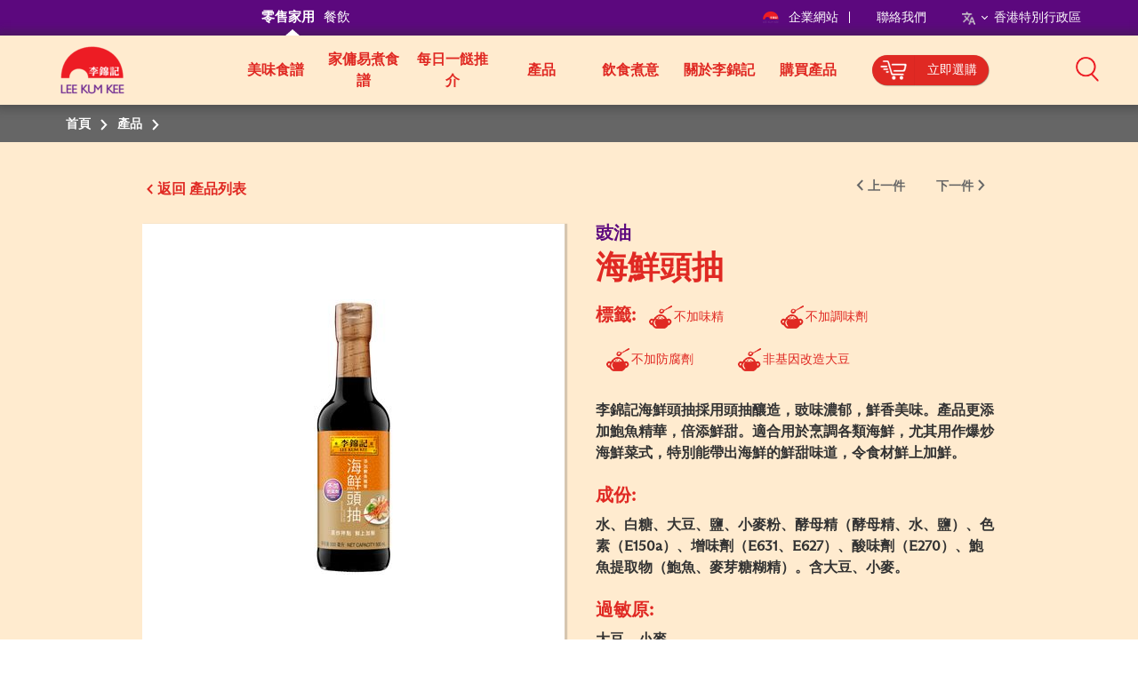

--- FILE ---
content_type: text/html; charset=utf-8
request_url: https://hk.lkk.com/zh-hk/products/savoury-seafood-soy-sauce
body_size: 10660
content:








<!DOCTYPE html>
<html lang="zh" class="no-js HK">
<head>
    <meta charset="utf-8">
    <meta http-equiv="content-type" content="text/html; charset=utf-8">
    <meta http-equiv="X-UA-Compatible" content="IE=edge">
    <meta name="viewport" content="width=device-width, initial-scale=1, maximum-scale=1">
    <meta name="apple-mobile-web-app-capable" content="yes">
    <meta name="format-detection" content="telephone=no">
    <!--[if IE]>
    <link rel="shortcut icon" href="path/to/favicon.ico"/>
    <![endif]-->
    <link href="https://cdn-akamai.lkk.com/images/apple-touch-icon-precomposed.png" rel="apple-touch-icon-precomposed">
    <link href="https://cdn-akamai.lkk.com/images/favicon.png?v=2" rel="icon">
	<link rel="preload" as="image" href="https://cdn-akamai.lkk.com/images/lkk-icon-product.png">
	<link rel="preload" as="image" href="https://cdn-akamai.lkk.com/images/lkk-icon-status.png">
	<link rel="preload" as="image" href="https://cdn-akamai.lkk.com/images/lkk-icon-cooking.png">
	<link rel="preload" as="image" href="https://cdn-akamai.lkk.com/images/lkk-icon-social.png">
	<link rel="preload" as="image" href="https://cdn-akamai.lkk.com/images/lkk-icon-making.png">
    <link rel="canonical" href="https://hk.lkk.com/zh-hk/products/savoury-seafood-soy-sauce">
    <link rel="alternate" href="https://hk.lkk.com/en/products/savoury-seafood-soy-sauce" hreflang="en">
<link rel="alternate" href="https://hk.lkk.com/id-id/products/savoury-seafood-soy-sauce" hreflang="id-ID">




    <title id="titleOfRecipe">海鮮頭抽 | 豉油 | 李錦記香港  </title>
    <meta name="keywords" content="">
    <meta name="description" content="content">
      <meta name="robots" content="index">
      <meta name="robots" content="follow">
<meta http-equiv="content-language" content="zh-hk">


<!-- Google Tag Manager -->
<script>(function(w,d,s,l,i){w[l]=w[l]||[];w[l].push({'gtm.start':
new Date().getTime(),event:'gtm.js'});var f=d.getElementsByTagName(s)[0],
j=d.createElement(s),dl=l!='dataLayer'?'&l='+l:'';j.async=true;j.src=
'https://www.googletagmanager.com/gtm.js?id='+i+dl;f.parentNode.insertBefore(j,f);
})(window,document,'script','dataLayer','GTM-KKCJTWPV');</script>
<!-- End Google Tag Manager -->

<!-- Google Tag Manager (noscript) -->
<noscript><iframe src="https://www.googletagmanager.com/ns.html?id=GTM-KKCJTWPV" height="0" width="0" style="display:none;visibility:hidden"></iframe></noscript>
<!-- End Google Tag Manager (noscript) -->





<!-- Google Tag Manager -->
<script>(function(w,d,s,l,i){w[l]=w[l]||[];w[l].push({'gtm.start':
new Date().getTime(),event:'gtm.js'});var f=d.getElementsByTagName(s)[0],
j=d.createElement(s),dl=l!='dataLayer'?'&l='+l:'';j.async=true;j.src=
'https://www.googletagmanager.com/gtm.js?id='+i+dl;f.parentNode.insertBefore(j,f);
})(window,document,'script','dataLayer','GTM-M67J4KT');</script>
<!-- End Google Tag Manager -->
<script async="" src="https://www.googletagmanager.com/gtag/js?id=UA-136762158-1"></script>
<script>
  window.dataLayer = window.dataLayer || [];
  function gtag(){dataLayer.push(arguments);}
  gtag('js', new Date());
  gtag('config', 'UA-136762158-1');
  gtag('config', 'UA-140305398-1');
</script>
<script>
  !function(f,b,e,v,n,t,s)
  {if(f.fbq)return;n=f.fbq=function(){n.callMethod?
  n.callMethod.apply(n,arguments):n.queue.push(arguments)};
  if(!f._fbq)f._fbq=n;n.push=n;n.loaded=!0;n.version='2.0';
  n.queue=[];t=b.createElement(e);t.async=!0;
  t.src=v;s=b.getElementsByTagName(e)[0];
  s.parentNode.insertBefore(t,s)}(window, document,'script',
  'https://connect.facebook.net/en_US/fbevents.js');
  fbq('init', '282145409221171');
  fbq('init', '566256610573170');
  fbq('track', 'PageView');
</script>
<noscript>
	<img height="1" width="1" style="display:none" src="https://www.facebook.com/tr?id=282145409221171&ev=PageView&noscript=1">
	<img height="1" width="1" style="display:none" src="https://www.facebook.com/tr?id=566256610573170&ev=PageView&noscript=1">    
</noscript>

<!-- Google tag (gtag.js) -->
<script async="" src="https://www.googletagmanager.com/gtag/js?id=AW-16512318582"></script>
<script>
  window.dataLayer = window.dataLayer || [];
  function gtag(){dataLayer.push(arguments);}
  gtag('js', new Date());

  gtag('config', 'AW-16512318582');
</script>


<!-- 
Start of global snippet: Please do not remove
Place this snippet between the <head> and </head> tags on every page of your site.
-->
<!-- Google tag (gtag.js) -->
<script async="" src="https://www.googletagmanager.com/gtag/js?id=DC-14377205"></script>
<script>
  window.dataLayer = window.dataLayer || [];
  function gtag(){dataLayer.push(arguments);}
  gtag('js', new Date());

  gtag('config', 'DC-14377205');
</script>
<!-- End of global snippet: Please do not remove -->
<!-- Google tag (gtag.js) -->
<script async="" src="https://www.googletagmanager.com/gtag/js?id=G-KBY66HXVJJ"></script> <script> window.dataLayer = window.dataLayer || []; function gtag(){dataLayer.push(arguments);} gtag('js', new Date()); gtag('config', 'G-KBY66HXVJJ'); </script>


    <meta property="og:title" content="海鮮頭抽  - Lee Kum Kee">
        <meta property="og:image" content="https://cdn-akamai.lkk.com/-/media/lkk-savoury-seafood-soy-sauce_high-res.jpg?bc=white&amp;h=315&amp;w=600&amp;hash=C72977DC3580C24E7C9A383E2F1BFEFC&amp;v=639046922736694665">
            <meta property="og:image:width" content="600">
            <meta property="og:image:height" content="315">
    <meta property="og:description" content="李錦記海鮮頭抽採用頭抽釀造，豉味濃郁，鮮香美味。產品更添加鮑魚精華，倍添鮮甜。適合用於烹調各類海鮮，尤其用作爆炒海鮮菜式，特別能帶出海鮮的鮮甜味道，令食材鮮上加鮮。">
    <meta property="og:url" content="https://hk.lkk.com/zh-hk/products/savoury-seafood-soy-sauce">

    <meta property="og:type" content="website">


<meta name="twitter:card" content="summary">
    <meta name="twitter:site" content="@LeeKumKeeUSA">
    <meta name="twitter:title" content="海鮮頭抽   - Lee Kum Kee">
    <meta name="twitter:description" content="李錦記海鮮頭抽採用頭抽釀造，豉味濃郁，鮮香美味。產品更添加鮑魚精華，倍添鮮甜。適合用於烹調各類海鮮，尤其用作爆炒海鮮菜式，特別能帶出海鮮的鮮甜味道，令食材鮮上加鮮。">
        <meta name="twitter:image" content="https://cdn-akamai.lkk.com/-/media/lkk-savoury-seafood-soy-sauce_high-res.jpg?bc=white&amp;hash=AEE38DFBDB1BCA5400E99791784E91D2&amp;v=639046922736694665">
    <link href="https://cdn-akamai.lkk.com/styles/style.min.css" rel="stylesheet">

    <link href="https://hk.lkk.com/styles/style.print.min.css" rel="stylesheet" media="print">
    <!-- <link type="text/css" href="https://hk.lkk.com/css/custom_font.min.css" media="all" as="style">
	  <link rel="stylesheet" href="/styles/style.min.css">
	  <link rel="stylesheet" href="/styles/style.print.min.css" rel="stylesheet" media="print"> -->
	  <link type="text/css" as="style" href="https://fonts.googleapis.com/css?family=Kaushan+Script">
	  <link type="text/css" href="https://hk.lkk.com/css/custom_font.min.css" media="all" as="style">
	  
<!-- Google Tag Manager -->
<script>(function(w,d,s,l,i){w[l]=w[l]||[];w[l].push({'gtm.start':
new Date().getTime(),event:'gtm.js'});var f=d.getElementsByTagName(s)[0],
j=d.createElement(s),dl=l!='dataLayer'?'&l='+l:'';j.async=true;j.src=
'https://www.googletagmanager.com/gtm.js?id='+i+dl;f.parentNode.insertBefore(j,f);
})(window,document,'script','dataLayer','GTM-MGC4N3J');</script>
<!-- End Google Tag Manager -->
	  
</head>

<body data-fancybox-next="Next" data-fancybox-previous="Previous" data-fancybox-close="Close">

  
  <div itemscope="" itemtype="https://schema.org/WebSite">
    <link itemprop="url" href="https://hk.lkk.com/zh-hk/products/savoury-seafood-soy-sauce">
    <meta itemprop="name" content="Lee Kum Kee">
  </div>
  

    <span class="persona"><input type="hidden" id="personaDet" name="home-cooks" value="home-cooks"><input type="hidden" id="personaTem" name="" value=""></span>
    <div class="wrapper ">
        <div class="preload">
            <div class="status"></div>
        </div>
        <header id="header">
            

<div class="head-menu">
  <div class="container">
      <div class="row">

          <div id="mainNav" class="main-menu collapse">

<ul class="menu1">
    <li>
    <a href="/zh-hk" title="零售家用" class="home-cooks">零售家用</a>
    </li>
    <li>
    <a href="/zh-hk/foodservices" title="餐飲" class="food-services">餐飲</a>
    </li>
</ul>              
              
                  <div class="menu2">
                      
                      
<p class="menu-right">&nbsp;</p>
<p class="menu-left"><a href="https://corporate.lkk.com/zh-hk" title="企業網站"><img alt="corporate bridge logo" src="https://cdn-akamai.lkk.com/images/LKKLogo-square.png" style="width:20px;">企業網站&nbsp;</a> </p>
<p><a href="/zh-hk/about-lkk/contact-us" title="聯絡我們">聯絡我們 </a> </p>
<p class="visible-desktop">&nbsp;</p>


  <p class="language-chosen">
    <span class="language-chosen-child">
      <span> <img src="https://cdn-akamai.lkk.com/images/language.png"></span>
      <span class="arrow-language-chosen"><i></i></span>

          <span id="language">香港特別行政區</span>
        <span class="language-dropdown">
              <span class="lang-item">
                <a href="/en/products/savoury-seafood-soy-sauce">English / 英文</a>
              </span>
                                  <span class="lang-item">
                <a href="/id-id/products/savoury-seafood-soy-sauce">Bahasa Indonesia / 印尼文</a>
              </span>
        </span>
    </span>
  </p>
                  </div>

              


    <div class="head-main-top2" style="
    position: absolute;
    top: 59px;
    z-index: 1">
        <a href="/en/" title="Lee Kum Kee" class="logo2">
            <img src="https://cdn-akamai.lkk.com/images/LKKLogo-square.png" alt="Lee Kum Kee" style="margin-top: -20px; width:80px">
        </a>
    </div>
    <ul class="menu3">
            <li class="">
                                     <a href="/zh-hk/recipes" target="_self" title="美味食譜" aria-expanded="false">美味食譜</a>
				
				
					
                        <div class="submenu1 ">
                            <ul class="list-unstyled sub-level1">
                                    <li>
                                        <a href="/zh-hk/recipes/abalone-and-braised-tofu-in-abalone-sauce" target="_self" title=""></a>
                                    </li>
                                    <li>
                                        <a href="/zh-hk/recipes/abalone-and-shrimp-paste-stuffed-mushrooms-in-premium-oyster-sauce" target="_self" title=""></a>
                                    </li>
                                    <li>
                                        <a href="/zh-hk/recipes/abalone-braised-pork-with-red-braising-sauce" target="_self" title=""></a>
                                    </li>
                                    <li>
                                        <a href="/zh-hk/recipes/braised-abalone-rice-with-premium-oyster-sauce" target="_self" title=""></a>
                                    </li>
                            </ul>
                        </div>
            </li>
            <li class="">
                                    <a href="/zh-hk/recipes?type=maid-recipe" target="_self" title="家傭易煮食譜">

                        <span>家傭易煮食譜</span>
                    </a>
				
				
					
            </li>
            <li class="">
                					  <a href="/zh-hk/daily-menu-recommendation" target="_self" title=" 每日一餸推介"> 每日一餸推介</a>
				
				
					
            </li>
            <li class="">
                                     <a href="javascript:void(0);" target="_self" title="產品" aria-expanded="false">產品</a>
				
				
					
                    <div class="submenu1 submenu-3col">
                        <ul class="list-unstyled sub-level1">
                                    <li>
                                        <a target="_self" href="/zh-hk/products/saucetype/oyster-sauce" title="蠔油">蠔油</a>
                                    </li>
                                    <li>
                                        <a target="_self" href="/zh-hk/products/saucetype/soy-sauce" title="豉油">豉油</a>
                                    </li>
                                    <li>
                                        <a target="_self" href="/zh-hk/products/saucetype/chili-sauce" title="辣椒醬料">辣椒醬料</a>
                                    </li>
                                    <li>
                                        <a target="_self" href="/zh-hk/products/saucetype/xo-sauce" title="XO醬">XO醬</a>
                                    </li>
                                    <li>
                                        <a target="_self" href="/zh-hk/products/saucetype/即食食品" title="即食食品">即食食品</a>
                                    </li>
                                    <li>
                                        <a target="_self" href="/zh-hk/products/saucetype/basic-cooking-sauces" title="基礎烹調醬料">基礎烹調醬料</a>
                                    </li>
                                    <li>
                                        <a target="_self" href="/zh-hk/products/saucetype/Vinegar" title="醋">醋</a>
                                    </li>
                                    <li>
                                        <a target="_self" href="/zh-hk/products/saucetype/convenience-sauce" title="方便醬料">方便醬料</a>
                                    </li>
                                    <li>
                                        <a target="_self" href="/zh-hk/products/saucetype/dressing" title="沙律/涼拌醬汁">沙律/涼拌醬汁</a>
                                    </li>
                                    <li>
                                        <a target="_self" href="/zh-hk/products/saucetype/menu-oriented-sauce" title="方便醬料包">方便醬料包</a>
                                    </li>
                                    <li>
                                        <a target="_self" href="/zh-hk/products/saucetype/soup-base" title="湯底">湯底</a>
                                    </li>
                                    <li>
                                        <a target="_self" href="/zh-hk/products/saucetype/seasoning-powder" title="調味粉">調味粉</a>
                                    </li>
                                    <li>
                                        <a target="_self" href="/zh-hk/products/saucetype/chicken-powder-or-chicken-broth" title="雞粉/雞汁">雞粉/雞汁</a>
                                    </li>
                                    <li>
                                        <a target="_self" href="/zh-hk/products/saucetype/spice" title="香料">香料</a>
                                    </li>
                                    <li>
                                        <a target="_self" href="/zh-hk/products/saucetype/ready-to-eat-gourmet" title="即食鮑魚系列">即食鮑魚系列</a>
                                    </li>
                                    <li>
                                        <a target="_self" href="/zh-hk/products/saucetype/料酒" title="料酒">料酒</a>
                                    </li>
                        </ul>
                    </div>
                    <input type="hidden" id="renderingID" name="renderingID" value="A3D62CAA9BAC45ADB4D3D312EABEE5D2">
            </li>
            <li class="">
                                     <a href="/zh-hk/cooking-stories" target="_self" title="飲食煮意" aria-expanded="false">飲食煮意</a>
				
				
					
                    <div class="submenu1">
                        <ul class="list-unstyled sub-level1">

                                    <li>
                                        <a href="/zh-hk/cooking-stories?category=sauce-encyclopedia" title="醬料小百科 ">醬料小百科 </a>
                                    </li>
                                    <li>
                                        <a href="/zh-hk/cooking-stories?category=cooking-inspiration" title="煮食靈感">煮食靈感</a>
                                    </li>
                                    <li>
                                        <a href="/zh-hk/cooking-stories?category=cooking-tips" title="烹調小貼士">烹調小貼士</a>
                                    </li>
                                    <li>
                                        <a href="/zh-hk/cooking-stories?category=chinese-food-culture" title="中國飲食文化">中國飲食文化</a>
                                    </li>
                                                    </ul>
                    </div>
            </li>
            <li class="">
                                     <a href="javascript:void(0);" target="_self" title="關於李錦記" aria-expanded="false">關於李錦記</a>
				
				
					
                        <div class="submenu1 ">
                            <ul class="list-unstyled sub-level1">
                                    <li>
                                        <a href="/zh-hk/about-lkk/overview" target="_self" title="企業概覽">企業概覽</a>
                                    </li>
                                    <li>
                                        <a href="/zh-hk/about-lkk/our-vision-mission-core-values" target="_self" title="企業願景、使命及價值觀和領導力">企業願景、使命及價值觀和領導力</a>
                                    </li>
                                    <li>
                                        <a href="/zh-hk/about-lkk/our-corporate-logo" target="_self" title="企業商標">企業商標</a>
                                    </li>
                                    <li>
                                        <a href="/zh-hk/about-lkk/our-brand" target="_self" title="百分百堅持">百分百堅持</a>
                                    </li>
                                    <li>
                                        <a href="/zh-hk/about-lkk/contact-us" target="_self" title="聯絡我們">聯絡我們</a>
                                    </li>
                            </ul>
                        </div>
            </li>
            <li class="">
                					  <a href="https://shop.lkk.com/" target="_blank" title="購買產品">購買產品</a>
				
				
					
            </li>
            <li class="">
                					 <a class="cartBtn" href="https://shop.lkk.com/" target="_self" title="立即選購" id="skip-to-content-btn" aria-expanded="false"> 
					    <button type="button" class="cartBtnLeft"> <img alt="" src="https://cdn-akamai.lkk.com/images/shoppingcarticon.png" width="30" height="22"> </button>
                        <button type="button" class="cartBtnRight"> 立即選購 </button></a>
				
				
					
            </li>
    </ul>
<script src="https://cdnjs.cloudflare.com/ajax/libs/jquery/3.3.1/jquery.min.js"></script>
<link href="https://cdnjs.cloudflare.com/ajax/libs/select2/4.0.7/css/select2.min.css" rel="stylesheet">
<script src="https://cdnjs.cloudflare.com/ajax/libs/select2/4.0.7/js/select2.min.js"></script>


          </div>
<div class="head-group1">
<a class="cartBtnMobile" href="https://shop.lkk.com/">
<button type="button" class="cartBtnLeftMobile">
<img alt="" src="https://cdn-akamai.lkk.com/images/shoppingcarticon.png" width="25" height="25">
</button>
<button type="button" class="cartBtnRightMobile">立即選購</button>
</a>
<div class="search-box">
<a title="搜索" aria-controls="mainSearch" aria-expanded="false" data-target="#mainSearch" data-toggle="collapse" class="collapsed search-control" href="javascript:void(0)"><span class="ico">
<img alt="Search" src="https://cdn-akamai.lkk.com/images/searchicon.png" style="width: 26px;" role="button">
</span></a>
<nav id="mainSearch" class="main-search collapse">
<div class="form search-form">
<div class="form-group">
<input type="search" placeholder="搜索產品, 食譜和文章" class="form-control global-search">
<a href="javascript:void(0)" title="搜索" data-target="#mainSearch" data-toggle="collapse" class="search-btn-close"><span class="ico ico-close">
<img src="https://cdn-akamai.lkk.com/images/iconsClose.png" alt="Close Search Box" role="button">
</span></a>
</div>
</div>
</nav>
</div>
<a href="javascript:void(0)" aria-controls="mainNav" aria-expanded="false" data-target="#mainNav" data-toggle="collapse" title="Search" class="btn-menu collapsed visible-mobile"><span class="icon-bar"><span class="sr-only">Mobile Menu</span></span></a></div>
          
      </div>
  </div>
  
</div>
<div class="head-main-top">
<div class="container">
<div class="row"><a href="/" title="Lee Kum Kee" class="logo logo2"><img src="https://cdn-akamai.lkk.com/images/LKKLogo-square.png" alt="Lee Kum Kee 130th anniversary logo - Red background" style="margin-top:-7px; width: 60px;"></a></div>
</div>
  
</div>

        </header>
        


<nav class="breadcrumb" aria-label="breadcrumb">
    <div class="container">
        <div class="row">
            <ul class="list-unstyled">
                    <li>
                                <span>
首頁                                </span>
                    </li>
                    <li>
                                <span>
產品                                </span>
                    </li>
                    <li>
                            <span>
                            </span>
                    </li>
            </ul>
        </div>
    </div>
</nav>

		
		
        <div id="main" role="main">
		
		
		
		
		
		
		
	
            

<div class="section-block">
    <input type="hidden" id="product-detail-lang" name="product-detail-lang" value="zh-HK">
    <div class="container product-detail-infor ">

    <div class="row">
      <div class="control-btns">
        <input type="hidden" id="backUrl" name="/zh-hk/products" value="/zh-hk/products">
        <input type="hidden" id="currentProductId" name="A3D62CAA9BAC45ADB4D3D312EABEE5D2" value="A3D62CAA9BAC45ADB4D3D312EABEE5D2">
        <input type="hidden" id="sauceType" name="soy-sauce" value="soy-sauce">
        <input type="hidden" id="related-product-max-size" name="related-product-max-size" value="4">
        <input type="hidden" id="addthisLanguage" data-copylink="複製網址" data-copy="複製">
        <div class="pull-left"><a href="javascript:void(0)" onclick="backToProduct()" title="返回" data-label=" 產品列表 " class="btn-back">返回</a></div>
        <div class="pull-right prev-next-product">
          <ul class="list-unstyled">
                      </ul>
        </div>
      </div>
        <div class="product-thumb">
            <div class="product-slide">
                <ul class="bxslider">
				
                        <li>
                            <div class="image" id="product-videos-1">
							
                                <a href="https://cdn-akamai.lkk.com/-/media/lkk-savoury-seafood-soy-sauce_high-res.jpg?h=310&amp;w=89&amp;hash=CE5F32B64F2E3DB1A63E0BDAE259995B" data-fancybox-group="item1" title="Savoury Seafood Soy Sauce" data-fancybox="gallery" data-caption="Savoury Seafood Soy Sauce">
                                    <span>
                                        <img src="https://cdn-akamai.lkk.com/-/media/lkk-savoury-seafood-soy-sauce_high-res.jpg?h=310&amp;iar=0&amp;mh=400&amp;mw=310&amp;w=89&amp;hash=5AE91DE91B6CC21F6D2B66E2DB5160D4" alt="Savoury Seafood Soy Sauce" loading="lazy">
                                    </span>
                                </a>
                               
                            </div>
                        </li>
                                                                                                                    </ul>
                <div class="pager-thumb">
                    <div id="thumbPager" class="thumbslider">

                            <a href="javascript:void(0)" title="" data-slide-index="0">
                                <span>
                                    <img src="https://cdn-akamai.lkk.com/-/media/lkk-savoury-seafood-soy-sauce_high-res.jpg?h=310&amp;iar=0&amp;mh=400&amp;mw=310&amp;w=89&amp;hash=5AE91DE91B6CC21F6D2B66E2DB5160D4" alt="Savoury Seafood Soy Sauce" loading="lazy">
                                </span>
                            </a>
                                                                                                                                            </div>
                </div>
            </div>
            <div class="desc">
              <div class="visible-mobile">
                <p class="title">豉油</p>

                      <h3 class="name">海鮮頭抽 </h3>

                
              </div>
                
            </div>
        </div>
        <div class="product-detail">
             
            <div class="list-unstyled tab-controls" style="display: none">
                <a title="Info" href="#PInfo" data-toggle="tab">資料</a>

            </div>
            <div class="tab-content">
                <div id="PInfo" class="tab-pane fade in active">
                  <div class="visible-desktop">
				  
				  
                    <p class="title">豉油</p>
                    
                          <h1 class="name">海鮮頭抽 </h1>

                  </div>

                        <div class="tags ">
						
                            <h2 style="display: inline-block" class="tag-label">標籤:</h2>
                            <ul class="tag-list">

                                    <li class="chosen">
									
                                        <div class="attr-image">
										
										 
                                            <img loading="lazy" src="https://cdn-akamai.lkk.com/-/media/feature/classification/icons/attr-icon111.png?h=30&amp;w=30&amp;hash=E555F6F03CB769BC08862C19EAB56D3A" alt="" data-attr-desktop="">
                                            <img loading="lazy" src="https://cdn-akamai.lkk.com/-/media/feature/classification/icons/attr-icon1-yellow.png?h=30&amp;w=30&amp;hash=F60560E9ADDFC56930874E3661B7944C" alt="" data-attr-mobile="">
                                            <img loading="lazy" src="https://cdn-akamai.lkk.com/-/media/feature/classification/icons/attr-icon1-white.png?h=30&amp;w=30&amp;hash=CCD792082E4FE417E2B41666E7D23CEB" alt="" data-attr-active="">
                                        </div>
                                        <span>不加味精</span>
                                    </li>
                                    <li class="chosen">
									
                                        <div class="attr-image">
										
										 
                                            <img loading="lazy" src="https://cdn-akamai.lkk.com/-/media/feature/classification/icons/attr-icon111.png?h=30&amp;w=30&amp;hash=E555F6F03CB769BC08862C19EAB56D3A" alt="" data-attr-desktop="">
                                            <img loading="lazy" src="https://cdn-akamai.lkk.com/-/media/feature/classification/icons/attr-icon1-yellow.png?h=30&amp;w=30&amp;hash=F60560E9ADDFC56930874E3661B7944C" alt="" data-attr-mobile="">
                                            <img loading="lazy" src="https://cdn-akamai.lkk.com/-/media/feature/classification/icons/attr-icon1-white.png?h=30&amp;w=30&amp;hash=CCD792082E4FE417E2B41666E7D23CEB" alt="" data-attr-active="">
                                        </div>
                                        <span>不加調味劑</span>
                                    </li>
                                    <li class="chosen">
									
                                        <div class="attr-image">
										
										 
                                            <img loading="lazy" src="https://cdn-akamai.lkk.com/-/media/feature/classification/icons/attr-icon111.png?h=30&amp;w=30&amp;hash=E555F6F03CB769BC08862C19EAB56D3A" alt="" data-attr-desktop="">
                                            <img loading="lazy" src="https://cdn-akamai.lkk.com/-/media/feature/classification/icons/attr-icon1-yellow.png?h=30&amp;w=30&amp;hash=F60560E9ADDFC56930874E3661B7944C" alt="" data-attr-mobile="">
                                            <img loading="lazy" src="https://cdn-akamai.lkk.com/-/media/feature/classification/icons/attr-icon1-white.png?h=30&amp;w=30&amp;hash=CCD792082E4FE417E2B41666E7D23CEB" alt="" data-attr-active="">
                                        </div>
                                        <span>不加防腐劑</span>
                                    </li>
                                    <li class="chosen">
									
                                        <div class="attr-image">
										
										 
                                            <img loading="lazy" src="https://cdn-akamai.lkk.com/-/media/feature/classification/icons/attr-icon111.png?h=30&amp;w=30&amp;hash=E555F6F03CB769BC08862C19EAB56D3A" alt="" data-attr-desktop="">
                                            <img loading="lazy" src="https://cdn-akamai.lkk.com/-/media/feature/classification/icons/attr-icon1-yellow.png?h=30&amp;w=30&amp;hash=F60560E9ADDFC56930874E3661B7944C" alt="" data-attr-mobile="">
                                            <img loading="lazy" src="https://cdn-akamai.lkk.com/-/media/feature/classification/icons/attr-icon1-white.png?h=30&amp;w=30&amp;hash=CCD792082E4FE417E2B41666E7D23CEB" alt="" data-attr-active="">
                                        </div>
                                        <span>非基因改造大豆</span>
                                    </li>
                            </ul>
                        </div>
                    <div class="desc">
					
					
                        <p>李錦記海鮮頭抽採用頭抽釀造，豉味濃郁，鮮香美味。產品更添加鮑魚精華，倍添鮮甜。適合用於烹調各類海鮮，尤其用作爆炒海鮮菜式，特別能帶出海鮮的鮮甜味道，令食材鮮上加鮮。</p>
                        <h2>成份:</h2>
                        <p>水、白糖、大豆、鹽、小麥粉、酵母精（酵母精、水、鹽）、色素（E150a）、增味劑（E631、E627）、酸味劑（E270）、鮑魚提取物（鮑魚、麥芽糖糊精）。含大豆、小麥。</p>
                        <h2>過敏原:</h2>
                        <p>大豆、小麥</p>
                        <h2>包裝</h2>
                        <p>500毫升, 瓶裝</p>
                    </div>
                </div>
            </div>
            
        </div>
    </div>
    </div>
</div>


        <div class="section-block crop">
            <div class="container">
                <div class="row">
                    <h2 class="main-title">美味食譜推介</h2>
                    <div class="outer-slide">
                        <div class="product-vote">
                            <ul class="list-unstyled bxslider">
                                    <li>
                                        <div class="product-vote-item">
										
                                            <div class="thumb"><a href="/zh-hk/recipes/stir-fried-seafood-in-soy-sauce" onclick="RecipeDetail('/zh-hk/recipes/stir-fried-seafood-in-soy-sauce', 'C27FA4CD3FCF4DBBAB2FD3B022F731A1')" title="thumb1"><img src="https://cdn-akamai.lkk.com/-/media/hk-site---homecook/hk_recipe_350_abalone-dices-on-fried-wanton-wrappers/r2350x350/ssss---_350x350.jpg?h=350&amp;iar=0&amp;w=350&amp;hash=7AFDA55CD458D257BC7E707C9DF75F88" alt="HK_recipe_350_鮑粒金盞" loading="lazy"></a></div>
                                            <div class="desc">
                                                        <p class="vote-label">海鮮頭抽 </p>

                                                <p class="vote-title">
                                                    <a href="/zh-hk/recipes/stir-fried-seafood-in-soy-sauce" onclick="RecipeDetail('/zh-hk/recipes/stir-fried-seafood-in-soy-sauce', 'C27FA4CD3FCF4DBBAB2FD3B022F731A1')" title="海鮮小炒王">
海鮮小炒王                                                    </a>
                                                </p>
                                                <ul class="vote-list">
                                                    <li><span><span></span><img src="https://cdn-akamai.lkk.com/images/icon-cny-heart.png" alt="Like" width="20" height="20" class="icon-margin-right"></span>
                                                    57</li>
                                                    <li>
                                                        <span><span></span><img src="https://cdn-akamai.lkk.com/images/icon-clock.png" alt="Time" width="24" height="20" class="icon-margin-right"></span>

                                                        25 分鐘
                                                    </li>
                                                    <li><span><span><img src="https://cdn-akamai.lkk.com/images/icon-cny-star.png" alt="Difficulty" width="20" height="20" class="icon-margin-right"></span></span>4</li>
                                                </ul><a href="/zh-hk/recipes/stir-fried-seafood-in-soy-sauce" onclick="RecipeDetail('/zh-hk/recipes/stir-fried-seafood-in-soy-sauce', 'C27FA4CD3FCF4DBBAB2FD3B022F731A1')" title="查看食譜" class="btns view-btn visible-desktop">
查看食譜															<img src="https://cdn-akamai.lkk.com/images/icon-cny-arrow-right.png" class="icon-margin-right">
                                                </a>
                                            </div>
                                        </div>
                                    </li>                                             <li>
                                        <div class="product-vote-item">
										
                                            <div class="thumb"><a href="/zh-hk/recipes/stir-fried-yellow-eel-with-garlic-shoot-and-garlic-chive" onclick="RecipeDetail('/zh-hk/recipes/stir-fried-yellow-eel-with-garlic-shoot-and-garlic-chive', 'D84A8293DF8A4E7D99754389F85C4235')" title="thumb1"><img src="https://cdn-akamai.lkk.com/-/media/ssss---_350x350.jpg?h=350&amp;iar=0&amp;w=350&amp;hash=EE9866E502447441EE9802790E46176F" alt="HK_recipe_350_鮑粒金盞" loading="lazy"></a></div>
                                            <div class="desc">
                                                        <p class="vote-label">海鮮頭抽 </p>

                                                <p class="vote-title">
                                                    <a href="/zh-hk/recipes/stir-fried-yellow-eel-with-garlic-shoot-and-garlic-chive" onclick="RecipeDetail('/zh-hk/recipes/stir-fried-yellow-eel-with-garlic-shoot-and-garlic-chive', 'D84A8293DF8A4E7D99754389F85C4235')" title="蒜芯韭黃炒鱔片">
蒜芯韭黃炒鱔片                                                    </a>
                                                </p>
                                                <ul class="vote-list">
                                                    <li><span><span></span><img src="https://cdn-akamai.lkk.com/images/icon-cny-heart.png" alt="Like" width="20" height="20" class="icon-margin-right"></span>
                                                    115</li>
                                                    <li>
                                                        <span><span></span><img src="https://cdn-akamai.lkk.com/images/icon-clock.png" alt="Time" width="24" height="20" class="icon-margin-right"></span>

                                                        40 分鐘
                                                    </li>
                                                    <li><span><span><img src="https://cdn-akamai.lkk.com/images/icon-cny-star.png" alt="Difficulty" width="20" height="20" class="icon-margin-right"></span></span>3</li>
                                                </ul><a href="/zh-hk/recipes/stir-fried-yellow-eel-with-garlic-shoot-and-garlic-chive" onclick="RecipeDetail('/zh-hk/recipes/stir-fried-yellow-eel-with-garlic-shoot-and-garlic-chive', 'D84A8293DF8A4E7D99754389F85C4235')" title="查看食譜" class="btns view-btn visible-desktop">
查看食譜															<img src="https://cdn-akamai.lkk.com/images/icon-cny-arrow-right.png" class="icon-margin-right">
                                                </a>
                                            </div>
                                        </div>
                                    </li>                                             <li>
                                        <div class="product-vote-item">
										
                                            <div class="thumb"><a href="/zh-hk/recipes/chinese-chive-and-oyster-pancake" onclick="RecipeDetail('/zh-hk/recipes/chinese-chive-and-oyster-pancake', '4DECD3F905BC40B89E7B37EC77346208')" title="thumb1"><img src="https://cdn-akamai.lkk.com/-/media/ssss---_600x465/ssss---_350x350.jpg?h=350&amp;iar=0&amp;w=350&amp;hash=29268D403572142C56DEAA3B15415369" alt="HK_recipe_350_鮑粒金盞" loading="lazy"></a></div>
                                            <div class="desc">
                                                        <p class="vote-label">海鮮頭抽 </p>

                                                <p class="vote-title">
                                                    <a href="/zh-hk/recipes/chinese-chive-and-oyster-pancake" onclick="RecipeDetail('/zh-hk/recipes/chinese-chive-and-oyster-pancake', '4DECD3F905BC40B89E7B37EC77346208')" title="韭菜蠔仔蛋烙">
韭菜蠔仔蛋烙                                                    </a>
                                                </p>
                                                <ul class="vote-list">
                                                    <li><span><span></span><img src="https://cdn-akamai.lkk.com/images/icon-cny-heart.png" alt="Like" width="20" height="20" class="icon-margin-right"></span>
                                                    116</li>
                                                    <li>
                                                        <span><span></span><img src="https://cdn-akamai.lkk.com/images/icon-clock.png" alt="Time" width="24" height="20" class="icon-margin-right"></span>

                                                        30 分鐘
                                                    </li>
                                                    <li><span><span><img src="https://cdn-akamai.lkk.com/images/icon-cny-star.png" alt="Difficulty" width="20" height="20" class="icon-margin-right"></span></span>2</li>
                                                </ul><a href="/zh-hk/recipes/chinese-chive-and-oyster-pancake" onclick="RecipeDetail('/zh-hk/recipes/chinese-chive-and-oyster-pancake', '4DECD3F905BC40B89E7B37EC77346208')" title="查看食譜" class="btns view-btn visible-desktop">
查看食譜															<img src="https://cdn-akamai.lkk.com/images/icon-cny-arrow-right.png" class="icon-margin-right">
                                                </a>
                                            </div>
                                        </div>
                                    </li>                                     </ul>
                        </div>
                    </div>
                        <div class="text-center pvn">
                            <a href="/zh-hk/recipes?productused=/products/savoury-seafood-soy-sauce/a3d62caa9bac45adb4d3d312eabee5d2" title="查看更多" class="btns lkk-btn">
                                <span class="inner-btns">
查看更多                                </span><i class="lkks status-icon"></i>
                            </a>
                        </div>
                </div>
            </div>
        </div>  

    <div class="section-block">
        <input type="hidden" id="related-product-lang" name="related-product-lang" value="zh-HK">
        <div class="container">
            <div class="row">
                <h2 class="main-title" id="rd-title">你可能喜歡</h2>
                <div class="related-list" id="related-product">
                    


                </div>
            </div>
        </div>
        <div class="block-gap-30"></div>
    </div>

        </div>
        <footer id="footer">
            



    <div class="foot-nav">
        <div class="container">
            <div class="row">
                    <div class="col-md-6">
                        <h2>十大推介醬料</h2>
                        <ul class="col-md-6-2">
                                    <li>
                                        <a href="/zh-hk/products/sauce-for-hot-and-spicy-chicken-pot" title="秘製麻辣雞煲醬">秘製麻辣雞煲醬</a>
                                    </li>
                                    <li>
                                        <a href="/zh-hk/products/premium-mushroom-powder" title="特鮮菇粉 (不加味精)">特鮮菇粉 (不加味精)</a>
                                    </li>
                                    <li>
                                        <a href="/zh-hk/products/sauce-for-hot-and-sour-fish-with-pickled-leaf-mustard" title="金湯酸菜魚醬">金湯酸菜魚醬</a>
                                    </li>
                                    <li>
                                        <a href="/zh-hk/products/local-street-style-fish-ball-sauce" title="街頭魚蛋醬">街頭魚蛋醬</a>
                                    </li>
                                    <li>
                                        <a href="/zh-hk/products/abalone-in-premium-oyster-sauce" title="蠔皇極品鮑魚">蠔皇極品鮑魚</a>
                                    </li>
                                    <li>
                                        <a href="/zh-hk/products/sauce-pack-for-braised-meat-in-local-style" title="地道招牌炆腩醬">地道招牌炆腩醬</a>
                                    </li>
                                    <li>
                                        <a href="/zh-hk/products/abalone-in-abalone-sauce" title="秘製鮑汁鮑魚">秘製鮑汁鮑魚</a>
                                    </li>
                                    <li>
                                        <a href="/zh-hk/products/savoury-seafood-soy-sauce" title="海鮮頭抽 ">海鮮頭抽 </a>
                                    </li>
                                    <li>
                                        <a href="/zh-hk/products/satay-thick-soup" title="沙爹濃湯">沙爹濃湯</a>
                                    </li>
                                    <li>
                                        <a href="/zh-hk/products/soy-sauce-for-hainanese-chicken" title="海南雞豉油 ">海南雞豉油 </a>
                                    </li>
                        </ul>
                    </div>

                    <div class="col-md-6">
                        <h2>十大美味食譜</h2>
                        <ul class="col-md-6-2">
                                <li>
                                    <a href="/zh-hk/recipes/oyster-flavoured-braised-chicken-wings-with-potatoes" title="蠔油薯仔炆雞翼">蠔油薯仔炆雞翼</a>
                                </li>
                                <li>
                                    <a href="/zh-hk/recipes/fried-beef-ribs-with-onion-and-peppers" title="香煎牛仔骨">香煎牛仔骨</a>
                                </li>
                                <li>
                                    <a href="/zh-hk/recipes/braised-lamb-brisket-and-bean-curd-sheets-with-chu-hou-sauce" title="柱侯羊腩炆枝竹">柱侯羊腩炆枝竹</a>
                                </li>
                                <li>
                                    <a href="/zh-hk/recipes/chicken-wings-in-all-purpose-marinade" title="瑞士雞翼">瑞士雞翼</a>
                                </li>
                                <li>
                                    <a href="/zh-hk/recipes/braised-chicken-with-chestnut-and-mushroom" title="冬菇栗子炆雞">冬菇栗子炆雞</a>
                                </li>
                                <li>
                                    <a href="/zh-hk/recipes/stir-fried-rice-noodle" title="家常炒米粉">家常炒米粉</a>
                                </li>
                                <li>
                                    <a href="/zh-hk/recipes/steamed-eggplant-with-garlic" title="蒜蓉蒸茄子">蒜蓉蒸茄子</a>
                                </li>
                                <li>
                                    <a href="/zh-hk/recipes/korean-army-stew" title="韓式部隊鍋">韓式部隊鍋</a>
                                </li>
                                <li>
                                    <a href="/zh-hk/recipes/spicy-garlic-eggplant" title="魚香茄子">魚香茄子</a>
                                </li>
                                <li>
                                    <a href="/zh-hk/recipes/steamed-pork-ribs-with-black-bean-garlic-sauce" title="豉汁蒸排骨">豉汁蒸排骨</a>
                                </li>
                        </ul>
                         
                    </div>
            </div>
        </div>
    </div>

<div class="line-mobile">&nbsp;</div>
<div class="foot-info">
  <div class="container">
    <div class="row">
      <div class="col-md-6 foot-left-rel" style="
      display: flex;
  ">
        <div class="foot-social-block col-md-6">
          <h2 class="bdt"><strong>聯絡我們</strong></h2>
          <div class="foot-social">
            <ul class="list-unstyled">
              <li>
                <a rel="noopener noreferrer" href="https://www.facebook.com/lkkhk/" title="Facebook" target="_blank"><img src="https://cdn-akamai.lkk.com/images/f-fb.png" alt="Facebook" rel="noopener noreferrer"></a>
              </li>
              <li>
                <a rel="noopener noreferrer" href="https://www.instagram.com/leekumkee.hk/" title="Instagram" target="_blank"><img src="https://cdn-akamai.lkk.com/images/f-ins.png" alt="Instagram"></a>
              </li>
              <li>
                <a href="https://www.youtube.com/user/leekumkeekitchen" title="Youtube" target="_blank" rel="nofollow">
                  <img src="https://cdn-akamai.lkk.com/images/f-ytb.png" alt="Youtube">
                </a>
              </li>
            </ul>
          </div>
        </div>
        <div class="foot-social-block col-md-6">
          <h2 class="bdt"><strong>全新「快趣煮」應用程式</strong></h2>
          <div class="foot-social">
              <ul class="list-unstyled">
                  <li>
                      <a href="https://funcook.app.link/tYvo3rrURQb" rel="noopener noreferrer" title="App" target="_blank"><img src="https://cdn-akamai.lkk.com/-/media/footer/lkk_app_icon_2048.png?h=40&amp;w=40&amp;hash=3481F429F24F4A98EFB1EC8642B64D11" alt="App" rel="noopener noreferrer"></a>
                  </li>
              </ul>
          </div>
         
        </div>
        <div class="site-block">
          <h3 class="bdt chosen-title">全球網站</h3>
          <p class="site-chosen">
            <a rel="noopener noreferrer" href="javascript:void(0)" title="繁體" data-toggle="modal" data-target="#languagePopup" target="_blank"><span id="country">繁體</span><span class="arrow-site-chosen"><em></em></span><span id="lang">香港特別行政區</span></a>
          </p>
        </div>
      </div>
      <div class="col-md-6">
        <!--<h3>Download Our Apps</h3>
<ul class="list-unstyled app-downloads">
    <li>
    <a title="Appstore"><img src="/images/apps-btn.png" alt="Appstore" /></a>
    <div class="qr-code"><img src="/images/qr-code.png" alt="temp" /></div>
    </li>
    <li>
    <a title="Google Play"><img src="/images/gplay-btn.png" alt="Google Play" /></a>
    <div class="qr-code"><img src="/images/qr-code.png" alt="temp" /></div>
    </li>
</ul>-->
      </div>
    </div>
  </div>
</div>


<div class="container">
<div class="row">
<div class="col-md-12">
<div class="foot-link">
<div class="col-md-6">
<ul class="list-unstyled">
    <li>
    <a title="網站使用條款" href="/zh-hk/terms-of-use">網站使用條款</a>
    </li>
    <li>
    <a title="私隱聲明" href="/zh-hk/privacy-statement">私隱聲明&nbsp;</a>
    </li>
    <li>
    <a title="網站地圖" href="/zh-hk/sitemap">網站地圖&nbsp;</a>
    </li>
</ul>
</div>
<div class="col-md-6">
<p>(c) <span id="year">{|year|}</span> 李錦記版權所有。</p>
</div>
</div>
</div>
</div>
</div>


        </footer>
        

<div id="languagePopup" role="dialog" class="modal fade">
<div class="language-popup">
<span data-dismiss="modal" class="close-modal"></span>
<div class="container">
<div class="row">
<h2>選擇地區</h2>
<div class="col-md-12">
<div class="language-list">
<ul class="list-unstyled">
       <li data-country="AU" data-language="EN" class="language-item"><a title="澳洲">澳洲</a><span data-type="EN"><a href="https://au.lkk.com" title="English">English</a></span><span data-type="EN"></span></li>
    <li data-country="CD" data-language="EN" class="language-item"><a title="Canada">加拿大</a><span data-type="EN"><a href="https://ca.lkk.com/fr-ca" title="Francais">Francais</a></span><span data-type="CN"><a href="https://ca.lkk.com" title="English">English</a></span></li>
    <li data-country="South" data-language="EN" class="language-item"><a title="csamerica">中南美洲與加勒比地區</a><span data-type="EN"><a href="https://csa.lkk.com" title="English">English</a></span><span data-type="CN"><a href="https://csa.lkk.com/es-mx" title="Espanol">Espanol</a></span></li>
    <li data-country="CN" data-language="EN" class="language-item"><a title="简体中文">中國内地</a><span data-type="CN"><a href="https://www.lkk.com.cn/" title="简体中文">简体中文</a></span><span data-type="CN"></span></li>
    <li data-country="EU" data-language="EN" class="language-item"><a title="Europe">歐洲</a><span data-type="EN"><a href="https://europe.lkk.com" title="English">English</a></span><span data-type="CN"></span></li>
    <li data-country="DE" data-language="DE" class="language-item"><a title="DE">德國</a><span data-type="EN"><a href="http://de.lkk.com" title="DE">DE</a></span><span data-type="EN"></span></li>
    <li data-country="HK" data-language="EN" class="language-item">
    <a title="Hong Kong">香港特別行政區</a><span data-type="CN"><a href="http://hk.lkk.com/zh-hk" title="繁體中文">繁體中文</a></span><span data-type="EN"><a href="http://hk.lkk.com/en" title="English">English</a></span><span data-type="ID"><a href="/id-id" title="Bahasa Indonesia">Bahasa Indonesia</a></span>
    </li>
    <li data-country="Ind" data-language="EN" class="language-item"><a title="English">印度尼西亞</a><span data-type="EN"><a href="https://indonesia.lkk.com" title="English">English</a></span><span data-type="ID"><a href="https://id.lkk.com/id-id" title="Bahasa Indonesia">Bahasa Indonesia</a></span></li>
    <li data-country="Jp" data-language="JP" class="language-item"><a title="日本語">日本</a><span data-type="JP"><a href="https://jp.lkk.com" title="日本語">日本語</a></span><span data-type="JP"></span></li>
    <li data-country="IN" data-language="IN" class="language-item"><a title="English">印度</a><span data-type="EN"><a href="https://in.lkk.com" title="English">English</a></span><span data-type="JP"></span></li>
</ul>
<ul class="list-unstyled">
    <li data-country="CD" data-language="KR" class="language-item"><a title="한글">韓國</a><span data-type="KR"><a href="https://kr.lkk.com" title="한글">한글</a></span><span data-type="KR"></span></li>
    <li data-country="South" data-language="EN" class="language-item"><a title="Malaysia">馬來西亞</a><span data-type="EN"><a href="https://malaysia.lkk.com" title="English">English</a></span><span data-type="CN"><a href="https://malaysia.lkk.com/zh-cn" title="简体中文">简体中文</a></span></li>
    <li data-country="NL" data-language="NL" class="language-item"><a title="Netherlands">荷蘭</a><span data-type="NL"><a href="http://nl.lkk.com" title="NL">NL</a></span><span data-type="NL"></span></li>
	       <li data-country="NZ" data-language="EN" class="language-item"><a title="紐西蘭">紐西蘭</a><span data-type="EN"><a href="https://nz.lkk.com" title="English">English</a></span><span data-type="EN"></span></li>
    <li data-country="Pl" data-language="EN" class="language-item"><a title="Philippines">菲律賓</a><span data-type="EN"><a href="https://ph.lkk.com" title="English">English</a></span><span data-type="EN"></span></li>
    <li data-country="SG" data-language="EN" class="language-item"><a title="Singapore">新加坡</a><span data-type="EN"><a href="https://sg.lkk.com" title="English">English</a></span><span data-type="CN"><a href="https://sg.lkk.com/zh-cn" title="简体中文">简体中文</a></span></li>
    <li data-country="Es" data-language="ES" class="language-item"><a href="javascript:void(0)" title="Espanol">西班牙</a><span data-type="ES"><a href="https://www.es.lkk.com/" title="Espanol">Espanol</a></span><span data-type="ES"></span></li>
    <li data-country="Tai" data-language="EN" class="language-item"><a title="繁體中文">台灣地區</a><span data-type="EN"><a href="https://taiwan.lkk.com" title="繁體中文">繁體中文</a></span><span data-type="EN"></span></li>
    <li data-country="UK" data-language="UK" class="language-item"><a href="javascript:void(0)" title="English">英國</a><span data-type="JP"><a href="https://uk.lkk.com/" title="English">English</a></span><span data-type="JP"></span></li>
    <li data-country="US" data-language="EN" class="language-item"><a title="United States">美國</a><span data-type="EN"><a title="English">English</a></span><span data-type="CN"><a href="/zh-hk" title="繁體中文">繁體中文</a></span></li>
    <li data-country="VN" data-language="VI" class="language-item"><a title="越南">越南</a><span data-type="VI"><a href="https://vn.lkk.com" title="Tiếng Việt">Tiếng Việt</a></span><span data-type="EN"></span></li>
</ul>
</div>
</div>
</div>
</div>
</div>
</div>
<div id="gtx-trans" style="position: absolute; left: 60px; top: 86.3438px;">
<div class="gtx-trans-icon">&nbsp;</div>
</div>
                <a id="btnGoTop" aria-label="Back to top" href="#header" title="Back to top"></a>
    </div>
    <div id="mediaVideo" class="video-popup">
        <div class="inner-popup">


            <iframe width="560" height="315" title="Sesame Soy Roasted Peanuts Youtube Video" allowfullscreen="" data-url=""></iframe>

        </div>
    </div>
    <script src="https://cdn-akamai.lkk.com/scripts/global.min.js"></script>
<script src="https://cdn-akamai.lkk.com/scripts/main.min.js"></script>
<script src="https://cdn-akamai.lkk.com/scripts/common.min.js"></script>
<script src="https://cdn-akamai.lkk.com/scripts/product/product-detail.min.js"></script>
<script src="https://cdn-akamai.lkk.com/scripts/featured recipe/featured-recipe.min.js"></script>

    <!-- Go to www.addthis.com/dashboard to customize your tools -->
    <script type="text/javascript" src="//s7.addthis.com/js/300/addthis_widget.js#pubid=ra-4e12d6ee441dd91f"></script>
    
    <script src="https://api.map.baidu.com/api?v=2.0&amp;ak=Kgz03vc23AngQtBk70NyuQNllLVEcWGN&amp;s=1"></script>
        <!--
      <script src="https://js.adsrvr.org/up_loader.1.1.0.js" type="text/javascript"></script>
      <script type="text/javascript">
        ttd_dom_ready(function () {
          if (typeof TTDUniversalPixelApi === 'function') {
            var universalPixelApi = new TTDUniversalPixelApi();
            universalPixelApi.init("ctl5urz", ["2seatia"], "https://insight.adsrvr.org/track/up");
          }
        });
      </script>
      -->
 <!-- Google Tag Manager (noscript) -->
    <noscript><iframe src="https://www.googletagmanager.com/ns.html?id=GTM-TRM4BSF" height="0" width="0" style="display:none;visibility:hidden"></iframe></noscript>
 <!-- End Google Tag Manager (noscript) -->

</body>
</html>

--- FILE ---
content_type: application/javascript
request_url: https://cdn-akamai.lkk.com/scripts/product/product-detail.min.js
body_size: 4178
content:
function backToProduct() {
    var n = $("#backUrl").val();
    var t;
    var i;
    var v = $('#sauceType').val().split(',')[0]; // Get the value of #sauceType

    try {
        t = document.referrer;
        i = getBaseUrl() + n;

        if (t.toLowerCase().indexOf(i.toLowerCase()) === -1) {
            // Redirect if the referrer does not match i
            if (v) {
				
				var language = window.location.pathname.split("/").slice(1, -1).join("/")
			
				console.log("language:", language);
				
				
                window.location.href = "/" + language + "/saucetype/" + v;
            } else {
                console.error("Sauce type is not defined.");
                // Handle case where sauceType is not defined
            }
        } else {
            // Handle other conditions where the referrer matches i
            if (v != null) {
                n = buildUrlLKK(n, "saucetype", v);
            }
            if (attributesTags != null) {
                n = buildUrlLKK(n, "attributestags", attributesTags);
            }
            if (tasteTags != null) {
                n = buildUrlLKK(n, "tastetags", tasteTags);
            }
            if (sortBy != null) {
                n = buildUrlLKK(n, "sortby", sortBy);
            }

            window.location.href = n; // Redirect to the final URL
        }
    } catch (error) {
        console.error("An error occurred:", error);
        window.location.href = n; // Redirect to the original URL in case of an error
    }
}
function getBaseUrl() {
    var n = window.location;
    return n.protocol + "//" + n.host + (n.port ? ":" + n.port : "")
}
function getProductById(n, t) {
    var i = $("#related-product-max-size").val();
    callApi(sauceType, attributesTags, tasteTags, n, sortBy, !1);
    getRelatedProduct(t, n, i)
}
function callApi(n, t, i, r, u, f) {
    $.ajax({
        url: "/api/product/ProductApi/GetPreviousNextProductList",
        type: "POST",
        data: {
            ID: r,
            SauceType: n,
            AttributesTag: t,
            TasteTag: i,
            SortBy: u,
            FirstLoad: f,
            Lang: $("#product-detail-lang").val() || "en"
        },
        success: function (n) {
            f ? $(".prev-next-product").html(n.Content) : ($(".product-detail-infor").html(n.Content), productThumb())
        },
        error: function (n) {
            console.log(n)
        }
    })
}
function getRelatedProduct(n, t, i) {
    $.ajax({
        url: "/api/product/ProductApi/GetRelatedProduct",
        type: "POST",
        data: {
            ID: t,
            SauceType: n,
            MaxSize: i,
            Lang: $("#related-product-lang").val()
        },
        success: function (n) {
            (n.Content == "" || n.Content == null || typeof n.Content == "undefined") && $("#rd-title").text("");
            $("#related-product").html(n.Content);
            layoutItem()
        },
        error: function (n) {
            console.log(n)
        }
    })
}
function layoutItem() {
    var r = $(".product-item .product-inner"),
    n = $(".food-list li"),
    t = $(".social-content-item"),
    i = $(".side-product-item");
    n.css("height", "auto");
    t.css("height", "auto");
    i.css("height", "auto");
    setTimeout(function () {
        window.innerWidth > 991 ? (n.setAllToMaxHeight(), t.setAllToMaxHeight()) : i.setAllToMaxHeight()
    }, 300)
}
function BuyNowEventLogic(n) {
    $.ajax({
        url: "/api/product/ProductApi/UpdateProductBuyNumber",
        type: "POST",
        data: {
            ID: n
        },
        success: function () {},
        error: function (n) {
            console.log(n)
        }
    })
}
function BindBuyNowEvent(n) {
    $("#p-buy-now-btn").click(function () {
        BuyNowEventLogic(n)
    })
}
var totalItems = 0, sauceType, attributesTags, tasteTags, sortBy;
$(window).load(function () {
    sauceType = readCookie("product-filter-saucetype");
    attributesTags = readCookie("product-filter-attributestags");
    tasteTags = readCookie("product-filter-tastetags");
    sortBy = readCookie("product-filter-sortby");
    var n = $("#currentProductId").val(),
    t = $("#related-product-max-size").val(),
    i = $("#sauceType").val();
    callApi(sauceType, attributesTags, tasteTags, n, sortBy, !0);
    getRelatedProduct(i, n, t);
    BindBuyNowEvent(n)
});
//# sourceMappingURL=product-detail.min.js.map


--- FILE ---
content_type: image/svg+xml
request_url: https://cdn-akamai.lkk.com/images/BreadcrumbArrow.svg
body_size: -76
content:
<svg width="8" height="13" viewBox="0 0 8 13" fill="none" xmlns="http://www.w3.org/2000/svg">
<path d="M1 1L6.21739 6.55766L1 11.9565" stroke="white" stroke-width="2"/>
</svg>


--- FILE ---
content_type: application/javascript
request_url: https://cdn-akamai.lkk.com/scripts/featured%20recipe/featured-recipe.min.js
body_size: 14
content:
function RecipeDetail(n,t){var r=readCookie("recently-viewed-recipe"),f=r!=null?r:"",i=f.split(","),u;i.indexOf(t)===-1?i.unshift(t):(u=i.indexOf(t),i.splice(u,1),i.unshift(t));eraseCookie("recently-viewed-recipe");createCookie("recently-viewed-recipe",i.join(","),30)}